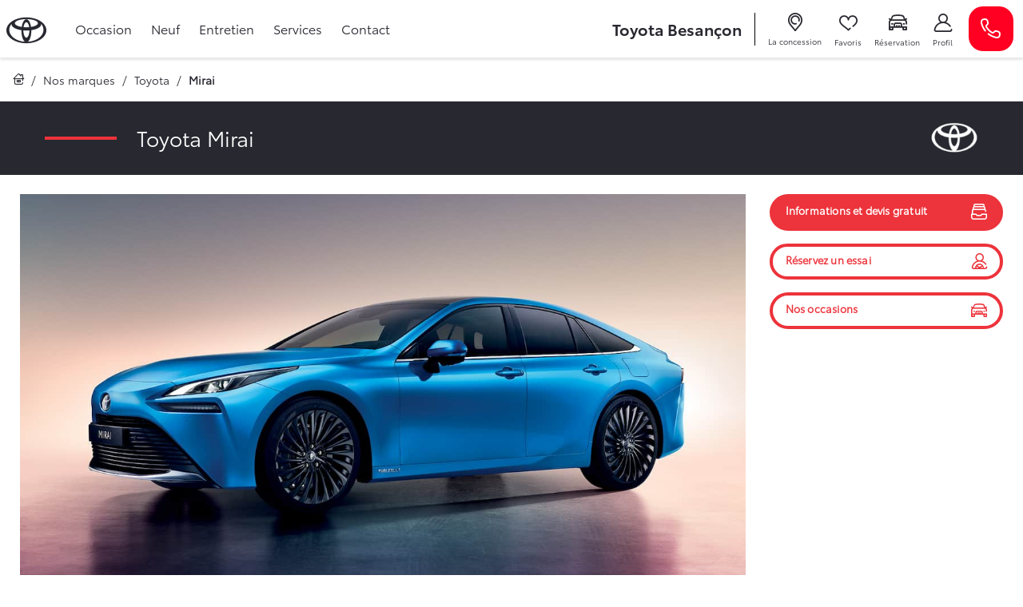

--- FILE ---
content_type: text/html; charset=utf-8
request_url: https://www.toyota-besancon.fr/marques/toyota/mirai
body_size: 17425
content:
<!doctype html>
<html lang="fr">

  <head>
    
      
  <meta charset="utf-8">


  <meta http-equiv="x-ua-compatible" content="ie=edge">



  <title>Toyota Mirai neuve à l&#039;achat - Toyota Besançon</title>
  <script data-keepinline="true">
    var ajaxGetProductUrl = '//www.toyota-besancon.fr/module/cdc_googletagmanager/async?obj=cart-action';

/* datalayer */
dataLayer = [];
dataLayer.push({"envWork":"production","language":"fr","siteType":"Dealer Site","userAuthenticated":"0","pageCategory":"model","ecommerce":{"currencyCode":"EUR"},"userLogged":0,"userId":"guest_895730","google_tag_params":{"ecomm_pagetype":"other"}});
/* call to GTM Tag */
(function(w,d,s,l,i){w[l]=w[l]||[];w[l].push({'gtm.start':
new Date().getTime(),event:'gtm.js'});var f=d.getElementsByTagName(s)[0],
j=d.createElement(s),dl=l!='dataLayer'?'&l='+l:'';j.async=true;j.src=
'https://www.googletagmanager.com/gtm.js?id='+i+dl;f.parentNode.insertBefore(j,f);
})(window,document,'script','dataLayer','GTM-KFM6HQ9');

/* async call to avoid cache system for dynamic data */
dataLayer.push({
  'event': 'datalayer_ready'
});
</script>
  <meta name="description" content="La Toyota Mirai n’a d’égal avec son design avant-gardiste et ses performances exceptionnelles. Le point sur ses fonctionnalités avec Toyota Besançon .">
  <meta name="keywords" content="Toyota,Mirai,Toyota Besançon">
        <link rel="canonical" href="https://www.toyota-besancon.fr/marques/toyota/mirai">
    
                  <link rel="alternate" href="https://www.toyota-besancon.fr/marques/toyota/mirai" hreflang="fr">
        
      <meta property="og:type" content="website">
    <meta property="og:url" content="https://www.toyota-besancon.fr/marques/toyota/mirai">    <meta property="og:title" content="Toyota Mirai neuve à l&#039;achat - Toyota Besançon">    <meta property="og:site_name" content="Toyota Besançon">    <meta property="og:description" content="La Toyota Mirai n’a d’égal avec son design avant-gardiste et ses performances exceptionnelles. Le point sur ses fonctionnalités avec Toyota Besançon .">    <meta property="og:image" content="https://www.toyota-besancon.fr/marques/toyota/mira/img/toyota-besancon-logo-161303137750.jpg">    <meta property="og:phone_number" content="03 81 50 95 99"/>    <meta property="og:locality" content="Besançon">     <meta property="og:postal-code" content="25000">    <meta property="og:country-name" content="FRANCE">
    


  <meta name="viewport" content="width=device-width, initial-scale=1, maximum-scale = 1.0, user-scalable = 0, viewport-fit=cover, shrink-to-fit=no">



  <link rel="icon" type="image/vnd.microsoft.icon" href="/img/favicon.ico?1613031377">
  <link rel="shortcut icon" type="image/x-icon" href="/img/favicon.ico?1613031377">



    <link rel="stylesheet" href="https://cdnjs.cloudflare.com/ajax/libs/font-awesome/5.9.0/css/all.min.css" type="text/css" media="all">
  <link rel="stylesheet" href="https://www.toyota-besancon.fr/themes/toyota/assets/cache/theme-e201a5423.css" type="text/css" media="all">




    <script type="text/javascript" src="https://www.toyota-besancon.fr/themes/toyota/assets/cache/head-356656422.js" ></script>


  <script type="text/javascript">
        var HiFaq = {"psv":1.7,"search_url":"https:\/\/www.toyota-besancon.fr\/foire-aux-questions\/search\/","key":"8be02cfda4f6ec7f8f822051e619941b","mainUrl":"https:\/\/www.toyota-besancon.fr\/foire-aux-questions"};
        var adtm_activeLink = {"id":"","type":""};
        var adtm_isToggleMode = false;
        var adtm_menuHamburgerSelector = "#menu-icon, .menu-icon";
        var adtm_stickyOnMobile = false;
        var agl_definitions = {"label_vn":"Neuve & 0Km","label_vo":"Occasion"};
        var agl_facets = "[{\"id\":\"tags\",\"tax\":\"_tags\",\"name\":\"Les essentiels\",\"icon\":\"\",\"order\":1,\"type\":\"conjunctive\",\"collapsed\":0,\"show_front\":1,\"hide_css_front\":0,\"css_class\":\"\"},{\"id\":\"marquename\",\"tax\":\"marque.name\",\"name\":\"Marque\",\"icon\":\"\",\"order\":2,\"type\":\"conjunctive\",\"collapsed\":0,\"show_front\":1,\"hide_css_front\":0,\"css_class\":\"\"},{\"id\":\"modelename\",\"tax\":\"modele.name\",\"name\":\"Mod\\u00e8le\",\"icon\":\"\",\"order\":3,\"type\":\"conjunctive\",\"collapsed\":1,\"show_front\":1,\"hide_css_front\":0,\"css_class\":\"\"},{\"id\":\"energie\",\"tax\":\"energie\",\"name\":\"\\u00c9nergie\",\"icon\":\"\",\"order\":4,\"type\":\"conjunctive\",\"collapsed\":0,\"show_front\":1,\"hide_css_front\":0,\"css_class\":\"\"},{\"id\":\"pricetaxincl\",\"tax\":\"price_tax_incl\",\"name\":\"Budget\",\"icon\":\"\",\"order\":5,\"type\":\"slider\",\"collapsed\":0,\"show_front\":1,\"hide_css_front\":0,\"css_class\":\"\"},{\"id\":\"monthlyfunding\",\"tax\":\"monthly_funding\",\"name\":\"Mensualit\\u00e9\",\"icon\":\"\",\"order\":6,\"type\":\"slider\",\"collapsed\":0,\"show_front\":1,\"hide_css_front\":0,\"css_class\":\"\"},{\"id\":\"annee\",\"tax\":\"annee\",\"name\":\"Ann\\u00e9e\",\"icon\":\"\",\"order\":7,\"type\":\"slider\",\"collapsed\":0,\"show_front\":1,\"hide_css_front\":0,\"css_class\":\"\"},{\"id\":\"kilometrage\",\"tax\":\"kilometrage\",\"name\":\"Kilom\\u00e8trage\",\"icon\":\"\",\"order\":8,\"type\":\"slider\",\"collapsed\":0,\"show_front\":1,\"hide_css_front\":0,\"css_class\":\"\"},{\"id\":\"boitedevitesse\",\"tax\":\"boite_de_vitesse\",\"name\":\"Bo\\u00eete de vitesse\",\"icon\":\"\",\"order\":9,\"type\":\"conjunctive\",\"collapsed\":0,\"show_front\":1,\"hide_css_front\":0,\"css_class\":\"\"},{\"id\":\"version\",\"tax\":\"version\",\"name\":\"Version\",\"icon\":\"\",\"order\":10,\"type\":\"conjunctive\",\"collapsed\":1,\"show_front\":1,\"hide_css_front\":0,\"css_class\":\"\"},{\"id\":\"typedevehiculename\",\"tax\":\"type_de_vehicule.name\",\"name\":\"Type de v\\u00e9hicule\",\"icon\":\"\",\"order\":11,\"type\":\"conjunctive\",\"collapsed\":1,\"show_front\":1,\"hide_css_front\":0,\"css_class\":\"\"},{\"id\":\"category\",\"tax\":\"category\",\"name\":\"Cat\\u00e9gorie\",\"icon\":\"\",\"order\":12,\"type\":\"conjunctive\",\"collapsed\":1,\"show_front\":1,\"hide_css_front\":1,\"css_class\":\"\"},{\"id\":\"suppliername\",\"tax\":\"supplier.name\",\"name\":\"Point de vente\",\"icon\":\"\",\"order\":13,\"type\":\"conjunctive\",\"collapsed\":1,\"show_front\":1,\"hide_css_front\":1,\"css_class\":\"\"},{\"id\":\"suppliercity\",\"tax\":\"supplier.city\",\"name\":\"Localisation\",\"icon\":\"\",\"order\":14,\"type\":\"conjunctive\",\"collapsed\":1,\"show_front\":1,\"hide_css_front\":1,\"css_class\":\"\"},{\"id\":\"isvd\",\"tax\":\"is_vd\",\"name\":\"V\\u00e9hicules de d\\u00e9monstration\",\"icon\":\"\",\"order\":15,\"type\":\"conjunctive\",\"collapsed\":1,\"show_front\":1,\"hide_css_front\":1,\"css_class\":\"\"},{\"id\":\"isvu\",\"tax\":\"is_vu\",\"name\":\"V\\u00e9hicules utilitaire\",\"icon\":\"\",\"order\":16,\"type\":\"conjunctive\",\"collapsed\":1,\"show_front\":1,\"hide_css_front\":1,\"css_class\":\"\"},{\"id\":\"energyclass\",\"tax\":\"energy_class\",\"name\":\"Crit'Air\",\"icon\":\"\",\"order\":17,\"type\":\"conjunctive\",\"collapsed\":1,\"show_front\":1,\"hide_css_front\":1,\"css_class\":\"\"},{\"id\":\"nombredeplaces\",\"tax\":\"nombre_de_places\",\"name\":\"Nombre de places\",\"icon\":\"\",\"order\":18,\"type\":\"conjunctive\",\"collapsed\":1,\"show_front\":1,\"hide_css_front\":1,\"css_class\":\"\"},{\"id\":\"niveaudemissionco2\",\"tax\":\"niveau_d_emission_co2\",\"name\":\"Emission CO2\",\"icon\":\"\",\"order\":19,\"type\":\"slider\",\"collapsed\":1,\"show_front\":1,\"hide_css_front\":1,\"css_class\":\"\"},{\"id\":\"isnotvd\",\"tax\":\"is_not_vd\",\"name\":\"Non v\\u00e9hicules de d\\u00e9monstration\",\"icon\":\"\",\"order\":20,\"type\":\"conjunctive\",\"collapsed\":0,\"show_front\":1,\"hide_css_front\":1,\"css_class\":\"\"},{\"id\":\"reference\",\"tax\":\"reference\",\"name\":\"R\\u00e9f. Stock\",\"icon\":\"\",\"order\":21,\"type\":\"conjunctive\",\"collapsed\":1,\"show_front\":1,\"hide_css_front\":1,\"css_class\":\"\"},{\"id\":\"couleurexterieure\",\"tax\":\"couleur_exterieure\",\"name\":\"Couleur ext\\u00e9rieure\",\"icon\":\"\",\"order\":22,\"type\":\"conjunctive\",\"collapsed\":1,\"show_front\":1,\"hide_css_front\":1,\"css_class\":\"\"},{\"id\":\"fundingtypefinancement\",\"tax\":\"funding.type_financement\",\"name\":\"Type de financement\",\"icon\":\"\",\"order\":23,\"type\":\"conjunctive\",\"collapsed\":1,\"show_front\":1,\"hide_css_front\":1,\"css_class\":\"\"},{\"id\":\"dateentreestock\",\"tax\":\"date_entree_stock\",\"name\":\"Date Entr\\u00e9e Stock\",\"icon\":\"\",\"order\":58,\"type\":\"slider\",\"collapsed\":1,\"show_front\":1,\"hide_css_front\":1,\"css_class\":\"\"}]";
        var algoliaSettings = {"app_id":"CZPX8080CL","search_key":"fdcce4b06cd7888a455c4b5db0957a57","indices":[{"index_name":"hess_prod_all_fr","name":"products","order1":1,"order2":0,"nbHits":"3"},{"index_name":"hess_prod_categories_fr","name":"categories","order1":0,"order2":0,"nbHits":"5"}],"sorting_indices":[{"index_name":"hess_prod_all_fr_monthly_funding_desc","label":"monthly_funding_desc"},{"index_name":"hess_prod_all_fr_monthly_funding_asc","label":"monthly_funding_asc"},{"index_name":"hess_prod_all_fr_price_tax_incl_desc","label":"price_tax_incl_desc"},{"index_name":"hess_prod_all_fr_price_tax_incl_asc","label":"price_tax_incl_asc"},{"index_name":"hess_prod_all_fr_kilometrage_desc","label":"kilometrage_desc"},{"index_name":"hess_prod_all_fr_kilometrage_asc","label":"kilometrage_asc"}],"index_name":"hess_prod_","type_of_search":["autocomplete","instant"],"instant_jquery_selector":"#columns","facets":[{"tax":"reference","name":"reference","order":"21","order2":0,"type":"conjunctive"},{"tax":"category","name":"category","order":"12","order2":0,"type":"conjunctive"},{"tax":"price_tax_incl","name":"price_tax_incl","order":"5","order2":0,"type":"slider"},{"tax":"funding.type_financement","name":"funding.type_financement","order":"23","order2":0,"type":"conjunctive"},{"tax":"monthly_funding","name":"monthly_funding","order":"6","order2":0,"type":"slider"},{"tax":"supplier","name":"supplier","order":"24","order2":0,"type":"conjunctive"},{"tax":"supplier.name","name":"supplier.name","order":"13","order2":0,"type":"conjunctive"},{"tax":"supplier.city","name":"supplier.city","order":"14","order2":0,"type":"conjunctive"},{"tax":"is_vu","name":"is_vu","order":"16","order2":0,"type":"conjunctive"},{"tax":"is_vd","name":"is_vd","order":"15","order2":0,"type":"conjunctive"},{"tax":"is_not_vd","name":"is_not_vd","order":"20","order2":0,"type":"conjunctive"},{"tax":"energy_class","name":"energy_class","order":"17","order2":0,"type":"conjunctive"},{"tax":"_tags","name":"_tags","order":"1","order2":0,"type":"conjunctive"},{"tax":"date_entree_stock","name":"date_entree_stock","order":"58","order2":0,"type":"slider"},{"tax":"available","name":"available","order":"60","order2":0,"type":"conjunctive"},{"tax":"annee","name":"annee","order":"7","order2":0,"type":"slider"},{"tax":"marque.name","name":"marque.name","order":"2","order2":0,"type":"conjunctive"},{"tax":"modele.name","name":"modele.name","order":"3","order2":0,"type":"conjunctive"},{"tax":"version","name":"version","order":"10","order2":0,"type":"conjunctive"},{"tax":"energie","name":"energie","order":"4","order2":0,"type":"conjunctive"},{"tax":"boite_de_vitesse","name":"boite_de_vitesse","order":"9","order2":0,"type":"conjunctive"},{"tax":"kilometrage","name":"kilometrage","order":"8","order2":0,"type":"slider"},{"tax":"nombre_de_places","name":"nombre_de_places","order":"18","order2":0,"type":"conjunctive"},{"tax":"type_de_vehicule.name","name":"type_de_vehicule.name","order":"11","order2":0,"type":"conjunctive"},{"tax":"couleur_exterieure","name":"couleur_exterieure","order":"22","order2":0,"type":"conjunctive"},{"tax":"niveau_d_emission_co2","name":"niveau_d_emission_co2","order":"19","order2":0,"type":"slider"},{"tax":"marque.slug","name":"marque.slug","order":"36","order2":0,"type":"conjunctive"},{"tax":"modele.slug","name":"modele.slug","order":"39","order2":0,"type":"conjunctive"}],"number_by_page":"10","search_input_selector":"[name='search_query']","plugin_url":"\/modules\/algolia\/","language":"fr","theme":{"dir":"default","name":"PS-1.6 Default","screenshot":"\/modules\/algolia\/\/themes\/default\/screenshot.png","screenshot_autocomplete":"\/modules\/algolia\/\/themes\/default\/screenshot-autocomplete.png","description":"","facet_types":{"slider":"Slider","menu":"Menu"}},"currency":"\u20ac","facets_order_type":"name_asc","use_left_column":true};
        var algolia_prefiltered = "shops_association.shop_50 = 1";
        var cart_url = "\/\/www.toyota-besancon.fr\/panier?action=show";
        var cdpcpAjaxErrorMsg = "Il y avait un probl\u00e8me lors de la mise \u00e0 jour de votre v\u00e9hicule la liste de comparaison. S'il vous pla\u00eet essayer de nouveau dans un moment ou essayez de rafra\u00eechir la page.";
        var cdpcpButton = "\n\n<button\n\ttype=\"button\"\n\tclass=\"cdpcp-compare-btn cdpcp-compare-btn--no-js d-flex flex-column align-items-center justify-content-center\"\n>\n\t<i class=\"icon-hess-heart cdpcp-icon-add cdpcp-compare-btn__icon cdpcp-compare-btn__icon--add\"><\/i>\n\n\t<i class=\"icon-hess-heart-full cdpcp-icon-remove cdpcp-compare-btn__icon cdpcp-compare-btn__icon--remove\"><\/i>\n\n\t<svg class=\"cdpcp-icon-loading cdpcp-compare-btn__icon cdpcp-compare-btn__icon--loading\">\n\t\t<use xlink:href=\"#cdpcp-icon-loading\"><\/use>\n\t<\/svg>\n\n\t<span class=\"cdpcp-compare-btn__text cdpcp-compare-btn__text--add colored-tertiary\">\n\t\tAjouter aux favoris\n\t<\/span>\n\n\t<span class=\"cdpcp-compare-btn__text cdpcp-compare-btn__text--remove colored-tertiary\">\n\t\tSupprimer des favoris\n\t<\/span>\n<\/button>\n";
        var cdpcpConfig = {"highlightBkg":"rgb(255, 196, 0)","highlightText":"rgb(33, 33, 33)","highlightType":"2","hoverOutlineColor":"rgb(33, 33, 33)","hoverOutlineEnabled":true,"listsButtonPosition":"above","listsButtonSelector":".product-description","popupCompareEnabled":false,"preDefinedStyle":"custom","showAddToCartButton":"0","showAvailability":true,"showColorSwatches":true,"showCondition":true,"showDescription":true,"showManufacturer":false,"showPrice":true,"showProductPageButton":true,"showQuickView":false,"showStickyFooterQuickView":false,"showReviews":true,"showSupplier":false,"slideOutBkgColor":"rgb(255, 255, 255)","slideOutButtonBkgColor":"rgb(255, 255, 255)","slideOutButtonBorderColor":"rgb(221, 221, 221)","slideOutButtonTextColor":"rgb(33, 33, 33)","slideOutTextColor":"rgb(33, 33, 33)","stickyBkgColor":"rgb(255, 255, 255)","stickyBorderColor":"rgb(221, 221, 221)","stickyDotColor":"rgb(33, 33, 33)","stickyFooterEnabled":true};
        var cdpcpNumCompareProducts = 0;
        var cdpcpProductIds = [];
        var cdpcpToken = null;
        var hess_gs_path = "https:\/\/www.toyota-besancon.fr\/module\/hess_settings\/globalsettings";
        var home_search_subtitle = "";
        var hs_sp_activation = false;
        var hs_sp_capital = true;
        var hs_sp_character = "12";
        var hs_sp_letter = true;
        var hs_sp_numeric = true;
        var hs_sp_sign = true;
        var is_employee = false;
        var is_moto_website = false;
        var prestashop = {"cart":{"products":[],"totals":{"total":{"type":"total","label":"Total \u00e0 r\u00e9gler en concession","amount":49,"value":"-49\u00a0\u20ac"},"total_including_tax":{"type":"total","label":"Total TTC","amount":49,"value":"49\u00a0\u20ac"},"total_excluding_tax":{"type":"total","label":"Total HT :","amount":49,"value":"49\u00a0\u20ac"},"installment":{"label":"Acompte r\u00e9gl\u00e9 en ligne","value":"49\u00a0\u20ac"}},"subtotals":{"discounts":null,"shipping":{"type":"shipping","label":"Livraison","amount":0,"value":"gratuit"},"tax":null,"products":{"type":"products","label":"Prix du v\u00e9hicule TTC","amount":0,"value":"0\u00a0\u20ac"}},"products_count":0,"summary_string":"0 v\u00e9hicules","vouchers":{"allowed":0,"added":[]},"discounts":[],"minimalPurchase":0,"minimalPurchaseRequired":""},"currency":{"name":"Euro","iso_code":"EUR","iso_code_num":"978","sign":"\u20ac"},"customer":{"lastname":null,"firstname":null,"email":null,"birthday":null,"newsletter":null,"newsletter_date_add":null,"optin":null,"website":null,"company":null,"siret":null,"ape":null,"is_logged":false,"gender":{"type":null,"name":null},"addresses":[]},"language":{"name":"Fran\u00e7ais (French)","iso_code":"fr","locale":"fr-FR","language_code":"fr","is_rtl":"0","date_format_lite":"d\/m\/Y","date_format_full":"d\/m\/Y H:i:s","id":2},"page":{"title":"","canonical":"https:\/\/www.toyota-besancon.fr\/marques\/toyota\/mirai","meta":{"title":"Toyota Mirai neuve \u00e0 l'achat - Toyota Besan\u00e7on","description":"La Toyota Mirai n\u2019a d\u2019\u00e9gal avec son design avant-gardiste et ses performances exceptionnelles. Le point sur ses fonctionnalit\u00e9s avec Toyota Besan\u00e7on .","keywords":"Toyota,Mirai,Toyota Besan\u00e7on","robots":"index"},"page_name":"module-hess_brandmodel-model","body_classes":{"lang-fr":true,"lang-rtl":false,"country-FR":true,"currency-EUR":true,"layout-full-width":true,"page-":true,"tax-display-enabled":true},"admin_notifications":[]},"shop":{"name":"Toyota Besan\u00e7on","logo":"\/img\/toyota-besancon-logo-161303137750.jpg","stores_icon":"\/img\/logo_stores.png","favicon":"\/img\/favicon.ico"},"urls":{"base_url":"https:\/\/www.toyota-besancon.fr\/","current_url":"https:\/\/www.toyota-besancon.fr\/marques\/toyota\/mirai","shop_domain_url":"https:\/\/www.toyota-besancon.fr","img_ps_url":"https:\/\/www.toyota-besancon.fr\/img\/","img_cat_url":"https:\/\/www.toyota-besancon.fr\/img\/c\/","img_lang_url":"https:\/\/www.toyota-besancon.fr\/img\/l\/","img_prod_url":"https:\/\/www.toyota-besancon.fr\/img\/p\/","img_manu_url":"https:\/\/www.toyota-besancon.fr\/img\/m\/","img_sup_url":"https:\/\/www.toyota-besancon.fr\/img\/su\/","img_ship_url":"https:\/\/www.toyota-besancon.fr\/img\/s\/","img_store_url":"https:\/\/www.toyota-besancon.fr\/img\/st\/","img_col_url":"https:\/\/www.toyota-besancon.fr\/img\/co\/","img_url":"https:\/\/www.toyota-besancon.fr\/themes\/toyota\/assets\/img\/","css_url":"https:\/\/www.toyota-besancon.fr\/themes\/toyota\/assets\/css\/","js_url":"https:\/\/www.toyota-besancon.fr\/themes\/toyota\/assets\/js\/","pic_url":"https:\/\/www.toyota-besancon.fr\/upload\/","pages":{"address":"https:\/\/www.toyota-besancon.fr\/adresse","addresses":"https:\/\/www.toyota-besancon.fr\/adresses","authentication":"https:\/\/www.toyota-besancon.fr\/connexion","cart":"https:\/\/www.toyota-besancon.fr\/panier","category":"https:\/\/www.toyota-besancon.fr\/index.php?controller=category","cms":"https:\/\/www.toyota-besancon.fr\/index.php?controller=cms","contact":"https:\/\/www.toyota-besancon.fr\/nous-contacter","discount":"https:\/\/www.toyota-besancon.fr\/reduction","guest_tracking":"https:\/\/www.toyota-besancon.fr\/suivi-commande-invite","history":"https:\/\/www.toyota-besancon.fr\/historique-commandes","identity":"https:\/\/www.toyota-besancon.fr\/identite","index":"https:\/\/www.toyota-besancon.fr\/","my_account":"https:\/\/www.toyota-besancon.fr\/mon-compte","order_confirmation":"https:\/\/www.toyota-besancon.fr\/confirmation-commande","order_detail":"https:\/\/www.toyota-besancon.fr\/index.php?controller=order-detail","order_follow":"https:\/\/www.toyota-besancon.fr\/suivi-commande","order":"https:\/\/www.toyota-besancon.fr\/commande","order_return":"https:\/\/www.toyota-besancon.fr\/index.php?controller=order-return","order_slip":"https:\/\/www.toyota-besancon.fr\/avoirs","pagenotfound":"https:\/\/www.toyota-besancon.fr\/page-introuvable","password":"https:\/\/www.toyota-besancon.fr\/recuperation-mot-de-passe","pdf_invoice":"https:\/\/www.toyota-besancon.fr\/index.php?controller=pdf-invoice","pdf_order_return":"https:\/\/www.toyota-besancon.fr\/index.php?controller=pdf-order-return","pdf_order_slip":"https:\/\/www.toyota-besancon.fr\/index.php?controller=pdf-order-slip","prices_drop":"https:\/\/www.toyota-besancon.fr\/index.php?controller=prices-drop","product":"https:\/\/www.toyota-besancon.fr\/index.php?controller=product","search":"https:\/\/www.toyota-besancon.fr\/index.php?controller=search","sitemap":"https:\/\/www.toyota-besancon.fr\/plan du site","stores":"https:\/\/www.toyota-besancon.fr\/magasins","supplier":"https:\/\/www.toyota-besancon.fr\/fournisseur","register":"https:\/\/www.toyota-besancon.fr\/connexion?create_account=1","order_login":"https:\/\/www.toyota-besancon.fr\/commande?login=1"},"alternative_langs":{"fr":"https:\/\/www.toyota-besancon.fr\/marques\/toyota\/mirai"},"theme_assets":"\/themes\/toyota\/assets\/","actions":{"logout":"https:\/\/www.toyota-besancon.fr\/?mylogout="},"no_picture_image":{"bySize":{"small_default":{"url":"https:\/\/advscklxuo.cloudimg.io\/v7\/https:\/\/hess-webstore.s3.eu-west-3.amazonaws.com\/img\/p\/fr-default-small_default.jpg?width=98&height=98&func=bound","width":98,"height":98},"cdpcp_footer":{"url":"https:\/\/advscklxuo.cloudimg.io\/v7\/https:\/\/hess-webstore.s3.eu-west-3.amazonaws.com\/img\/p\/fr-default-cdpcp_footer.jpg?width=120&height=120&func=bound","width":120,"height":120},"cart_default":{"url":"https:\/\/advscklxuo.cloudimg.io\/v7\/https:\/\/hess-webstore.s3.eu-west-3.amazonaws.com\/img\/p\/fr-default-cart_default.jpg?width=125&height=125&func=bound","width":125,"height":125},"cdpcp_slideout":{"url":"https:\/\/advscklxuo.cloudimg.io\/v7\/https:\/\/hess-webstore.s3.eu-west-3.amazonaws.com\/img\/p\/fr-default-cdpcp_slideout.jpg?width=125&height=125&func=bound","width":125,"height":125},"home_default":{"url":"https:\/\/advscklxuo.cloudimg.io\/v7\/https:\/\/hess-webstore.s3.eu-west-3.amazonaws.com\/img\/p\/fr-default-home_default.jpg?width=250&height=250&func=bound","width":250,"height":250},"medium_default":{"url":"https:\/\/advscklxuo.cloudimg.io\/v7\/https:\/\/hess-webstore.s3.eu-west-3.amazonaws.com\/img\/p\/fr-default-medium_default.jpg?width=452&height=452&func=bound","width":452,"height":452},"large_default":{"url":"https:\/\/advscklxuo.cloudimg.io\/v7\/https:\/\/hess-webstore.s3.eu-west-3.amazonaws.com\/img\/p\/fr-default-large_default.jpg?width=1280&height=960&func=bound","width":1280,"height":960}},"small":{"url":"https:\/\/advscklxuo.cloudimg.io\/v7\/https:\/\/hess-webstore.s3.eu-west-3.amazonaws.com\/img\/p\/fr-default-small_default.jpg?width=98&height=98&func=bound","width":98,"height":98},"medium":{"url":"https:\/\/advscklxuo.cloudimg.io\/v7\/https:\/\/hess-webstore.s3.eu-west-3.amazonaws.com\/img\/p\/fr-default-cdpcp_slideout.jpg?width=125&height=125&func=bound","width":125,"height":125},"large":{"url":"https:\/\/advscklxuo.cloudimg.io\/v7\/https:\/\/hess-webstore.s3.eu-west-3.amazonaws.com\/img\/p\/fr-default-large_default.jpg?width=1280&height=960&func=bound","width":1280,"height":960},"legend":""}},"configuration":{"display_taxes_label":true,"display_prices_tax_incl":true,"is_catalog":false,"show_prices":true,"opt_in":{"partner":true},"quantity_discount":{"type":"discount","label":"Remise"},"voucher_enabled":0,"return_enabled":0},"field_required":[],"breadcrumb":{"links":[{"title":"Accueil","url":"https:\/\/www.toyota-besancon.fr\/"},{"title":"Nos marques","url":"https:\/\/www.toyota-besancon.fr\/marques"},{"title":"Toyota","url":"https:\/\/www.toyota-besancon.fr\/marques\/toyota"},{"title":"Mirai","url":"https:\/\/www.toyota-besancon.fr\/marques\/toyota\/mirai"}],"count":4},"link":{"base_url_enable":true,"protocol_link":"https:\/\/","protocol_content":"https:\/\/"},"time":1768828092,"static_token":"c70dbd0c86f11c1d52e83f1f1e65f27e","token":"da49b9b93b529e41de3c5dff02b70adb"};
        var pwfavorites = {"move_button":false,"product_miniature_selector":"article.product-miniature.js-product-miniature","product_thumbnail_selector":".product-thumbnail","show_confirmation":true,"slider":{"infinite_loop":false,"max_slides_xs":2,"max_slides_sm":2,"max_slides_md":2,"max_slides_lg":2,"width_sm":767,"width_md":991,"width_lg":1199},"translations":{"favorite_added":"Le v\u00e9hicule &quot;%1$s&quot; a \u00e9t\u00e9 ajout\u00e9 \u00e0 vos favoris. %2$sVoir mes favoris%3$s","favorite_removed":"Le v\u00e9hicule &quot;%1$s&quot; a \u00e9t\u00e9 retir\u00e9 de vos favoris. %2$sVoir mes favoris%3$s"},"urls":{"ajax":"https:\/\/www.toyota-besancon.fr\/module\/pwfavorites\/ajax?fav=1","favorites":"https:\/\/www.toyota-besancon.fr\/module\/pwfavorites\/favorites"}};
        var refresh_url = "\/\/www.toyota-besancon.fr\/module\/ps_shoppingcart\/ajax";
        var stripe_message = {"processing":"Paiement en cours...","accept_cgv":"Merci d'accepter les conditions g\u00e9n\u00e9rales de vente","redirecting":"Redirection en cours..."};
        var version_photo_vn = "&v=11";
        var video_model = "";
        var watermark_config = "&wat=1&wat_url=https:\/\/hess-webstore.s3.eu-west-3.amazonaws.com\/img\/MASK-HA-SC.png&wat_scale=100p&wat_gravity=northwest&wat_pad=0";
      </script>



  <style>
			.cdpcp__items-wrapper {
			background-color: rgb(255, 255, 255) !important;
			border-color: rgb(221, 221, 221) !important;
		}

		/*
		.cdpcp-menu__button {
			color: rgb(33, 33, 33) !important;
		}
		*/

		.cdpcp__slideout {
			background-color: rgb(255, 255, 255) !important;
			color: rgb(33, 33, 33) !important;
		}
		/*
		.cdpcp-slideout__button {
			background-color: rgb(255, 255, 255) !important;
			border-color: rgb(221, 221, 221) !important;
			color: rgb(33, 33, 33) !important;
		}
		*/
	
	
				@media only screen {
			.cdpcp-highlight,
			.cdpcp-highlight > * {
				background-color: rgb(255, 196, 0) !important;
				color: rgb(33, 33, 33) !important;
			}
		}
	
			@media (min-width: 768px) {
			.cdpcp-table__feature-row:hover {
				outline: 1px solid rgb(33, 33, 33) !important;
			}
		}
	</style>
<script type="text/javascript">var SdsJsOnLoadActions = [];window.onload=function(){ $.each(SdsJsOnLoadActions, function(k, func){ func.call(); }); };</script><style type="text/css">
    
</style>

<?php
/**
 * NOTICE OF LICENSE
 *
 * Smartsupp live chat - official plugin. Smartsupp is free live chat with visitor recording. 
 * The plugin enables you to create a free account or sign in with existing one. Pre-integrated 
 * customer info with WooCommerce (you will see names and emails of signed in webshop visitors).
 * Optional API for advanced chat box modifications.
 *
 * You must not modify, adapt or create derivative works of this source code
 *
 *  @author    Smartsupp
 *  @copyright 2021 Smartsupp.com
 *  @license   GPL-2.0+
**/ 
?>




  <link href="/themes/classic/assets/css/lib/hess-icons/css/ICON-HESS-V3.css" rel="preload" as="style">
  <link href="/themes/classic/assets/css/lib/hess-icons/css/ICON-HESS-V3.css" rel="stylesheet" type="text/css">


    
  </head>

  <body id="module-hess_brandmodel-model" class="lang-fr country-fr currency-eur layout-full-width page- tax-display-enabled">

    
      <!-- Google Tag Manager (noscript) -->
<noscript><iframe src="https://www.googletagmanager.com/ns.html?id=GTM-KFM6HQ9"
height="0" width="0" style="display:none;visibility:hidden"></iframe></noscript>
<!-- End Google Tag Manager (noscript) -->

    

    <main>
      
              

      <header id="header">
        
                      
  <div class="header-banner">
    
  </div>



  <nav role="navigation" class="header-nav">
    <div class="d-flex flex-row align-items-center header-desktop pl-2 px-lg-2">
      <div id="_desktop_logo" class="text-left mx-0">
                        <a href="https://www.toyota-besancon.fr/" class="d-inline-block">
                <img class="logo img-responsive" src="/img/toyota-besancon-logo-161303137750.jpg" alt="Toyota Besançon">
              </a>
                </div>
      <div class="left-nav p-0 pl-lg-4 text-left">
          <!-- MODULE PM_AdvancedTopMenu || Presta-Module.com -->
<div id="_desktop_top_menu" class="adtm_menu_container ">
	<div id="adtm_menu" data-open-method="1" class="" data-active-id="" data-active-type="">
		<div id="adtm_menu_inner" class="clearfix advtm_open_on_hover">
			<ul id="menu">
				<li class="li-niveau1 header-menu-mobile d-xl-none px-3 py-4 bgcolored">
					<strong class="d-inline-block colored-tertiary text-uppercase">Menu</strong>
				</li>
														
																																																								<li class="li-niveau1 advtm_menu_30 sub">
													<a href="/voiture/occasion" title="Occasion"  class=" a-niveau1" ><span class="advtm_menu_span advtm_menu_span_30">Occasion</span></a>																	<div class="adtm_sub">
													<table class="columnWrapTable">
							<tr>
																							
																<td class="adtm_column_wrap_td advtm_column_wrap_td_19">
									<div class="adtm_column_wrap advtm_column_wrap_19">
																			<div class="adtm_column_wrap_sizer">&nbsp;</div>
																																																												<div class="adtm_column adtm_column_28">
																																				<span class="column_wrap_title">
																													<span data-href="#" title="Notre stock"  class="adtm_unclickable" >Notre stock</span>																											</span>
																																															<ul class="adtm_elements adtm_elements_28">
																																																																			<li class="">
																															<span data-href="L3ZvaXR1cmUvb2NjYXNpb24=" title="Tous nos v&eacute;hicules d'occasions"  class="" >Tous nos v&eacute;hicules d'occasions</span>																											</li>
																																																																																	<li class="">
																															<span data-href="L3ZvaXR1cmUvb2NjYXNpb24vdG95b3Rh" title="Nos occasions Toyota"  class="" >Nos occasions Toyota</span>																											</li>
																																						</ul>
																																	</div>
																																																</div>
								</td>
																						</tr>
						</table>
												</div>
										</li>
																			
																																																								<li class="li-niveau1 advtm_menu_150 sub">
													<a href="/voiture/neuf" title="Neuf"  class=" a-niveau1" ><span class="advtm_menu_span advtm_menu_span_150">Neuf</span></a>																	<div class="adtm_sub">
													<table class="columnWrapTable">
							<tr>
																							
																<td class="adtm_column_wrap_td advtm_column_wrap_td_122">
									<div class="adtm_column_wrap advtm_column_wrap_122">
																			<div class="adtm_column_wrap_sizer">&nbsp;</div>
																																																												<div class="adtm_column adtm_column_198">
																																				<span class="column_wrap_title">
																													<span data-href="#" title="Notre stock"  class="adtm_unclickable" >Notre stock</span>																											</span>
																																															<ul class="adtm_elements adtm_elements_198">
																																																																			<li class="">
																															<span data-href="L3ZvaXR1cmUvbmV1Zg==" title="V&eacute;hicules neuf"  class="" >V&eacute;hicules neuf</span>																											</li>
																																						</ul>
																																	</div>
																																																																																	<div class="adtm_column adtm_column_199">
																																				<span class="column_wrap_title">
																													<span data-href="#" title="Notre gamme"  class="adtm_unclickable" >Notre gamme</span>																											</span>
																																															<ul class="adtm_elements adtm_elements_199">
																																																																			<li class="">
																															<span data-href="L21hcnF1ZXMvdG95b3Rh" title="Toyota"  class="" >Toyota</span>																											</li>
																																						</ul>
																																	</div>
																																																</div>
								</td>
																						</tr>
						</table>
												</div>
										</li>
																			
																																	<li class="li-niveau1 advtm_menu_31 menuHaveNoMobileSubMenu">
													<a href="https://www.toyota-besancon.fr/page/services/entretien" title="Entretien"  class=" a-niveau1"  data-type="cms" data-id="362"><span class="advtm_menu_span advtm_menu_span_31">Entretien</span></a>																</li>
																			
																																																								<li class="li-niveau1 advtm_menu_32 sub">
													<a href="#" title="Services"  class="adtm_unclickable a-niveau1" ><span class="advtm_menu_span advtm_menu_span_32">Services</span></a>																	<div class="adtm_sub">
													<table class="columnWrapTable">
							<tr>
																							
																<td class="adtm_column_wrap_td advtm_column_wrap_td_20">
									<div class="adtm_column_wrap advtm_column_wrap_20">
																			<div class="adtm_column_wrap_sizer">&nbsp;</div>
																																																												<div class="adtm_column adtm_column_30">
																																																										<ul class="adtm_elements adtm_elements_30">
																																																																			<li class="">
																															<span data-href="L2NvbnRhY3QvZGVtYW5kZS1kZS1maW5hbmNlbWVudA==" title="Financement"  class="" >Financement</span>																											</li>
																																																																																	<li class="">
																															<span data-href="aHR0cHM6Ly93d3cudG95b3RhLWJlc2FuY29uLmZyL3BhZ2Uvc2VydmljZXMvbm9zLXNlcnZpY2Vz" title="Services"  class=""  data-type="cms" data-id="361">Services</span>																											</li>
																																																																																	<li class="">
																															<span data-href="L2NvbnRhY3QvcmVuZGV6LXZvdXMtcmVwcmlzZQ==" title="Reprise"  class="" >Reprise</span>																											</li>
																																																																																	<li class="">
																															<span data-href="aHR0cHM6Ly93d3cudG95b3RhLWJlc2FuY29uLmZyL3BhZ2Uvc2VydmljZXMvc29sdXRpb25zLWVudHJlcHJpc2Vz" title="Solutions Entreprises"  class=""  data-type="cms" data-id="363">Solutions Entreprises</span>																											</li>
																																						</ul>
																																	</div>
																																																</div>
								</td>
																						</tr>
						</table>
												</div>
										</li>
																			
																																	<li class="li-niveau1 advtm_menu_33 menuHaveNoMobileSubMenu">
													<a href="/contact/contactez-nous" title="Contact"  class=" a-niveau1" ><span class="advtm_menu_span advtm_menu_span_33">Contact</span></a>																</li>
												</ul>
		</div>
	</div>
</div>
<!-- /MODULE PM_AdvancedTopMenu || Presta-Module.com -->

      </div>
      <div class="right-nav ml-auto d-xl-flex flex-row align-items-center justify-content-end">
          <div id="dealership-link" class="d-flex flex-row align-items-center justify-content-between">
                        <p class="m-0 pr-3 name_concession">
                                    <strong>Toyota Besançon</strong>
                            </p>
                        <div class="logo-marque-container">
                                                <a class="d-inline-block mr-3 logo-marque-first" href="/voiture/occasion/toyota">
                        <img class="logo-marque lozad" src="/img/blank.gif" data-src="/img/cms/logo/toyota.png" alt="Concessionnaire Toyota" loading="lazy" width="auto" height="50px" />
                    </a>
                                    </div>
        <a href="https://www.toyota-besancon.fr/nos-concessions/45-concession-toyota-a-besancon-vehicules-neufs-et-d-occasions" class="dealership-link-btn pl-xl-3 pr-0 btn btn-icone p-0">
        <i class="icon-hess-pin"></i>
                                    <p class="mb-0 mt-2 d-none d-xl-block">La concession</p>
                <p class="mb-0 mt-2 d-block d-xl-none">Information</p>
                        </a>
</div><div class="compare-link links_icon ml-xl-3">
  <a href="https://www.toyota-besancon.fr/compare" class="btn btn-icone p-0 br-50 align-icon-header">
    <i class="icon-hess-heart"></i>
    <span class="compare-link-number d-none">
          </span>
    <p class="mb-0 mt-2">Favoris</p>
  </a>
</div>
<div id="blockcart-wrapper" class="ml-xl-3">
  <div class="blockcart cart-preview" data-refresh-url="//www.toyota-besancon.fr/module/ps_shoppingcart/ajax">
    <div class="header">
      <a class="btn btn-icone position-relative p-0 align-icon-header" rel="nofollow" href="//www.toyota-besancon.fr/panier?action=show">
        <i class="icon-hess-car"></i>
                <p class="mb-0 mt-2">Réservation</p>
      </a>
    </div>
  </div>
</div><div id="block_myaccount_infos" class="links_icon dropdown ml-xl-3">
    <a id="toggle_myaccount" href="https://www.toyota-besancon.fr/mon-compte" class="btn btn-icone p-0 br-50 align-icon-header" rel="nofollow">
        <i class="icon-hess-user"></i>
        <p class="mb-0 mt-2">Profil</p>
    </a>
    <a id="toggle_dropdown_myaccount" class="btn btn-icone dropdown-toggle p-0 no-dropdown-arrow d-none" data-toggle="dropdown" href="#" role="button" aria-haspopup="true" aria-expanded="false" rel="nofollow">
        <p class="mb-0 mt-2">Profil</p>
    </a>
    <div class="dropdown-menu dropdown-menu-right" aria-labelledby="toggle_dropdown_myaccount">
      
                  <a class="dropdown-item" href="https://www.toyota-besancon.fr/mon-compte" title="Mon compte" rel="nofollow">
              Mon compte
            </a>
                  <a class="dropdown-item" href="https://www.toyota-besancon.fr/identite" title="Informations personnelles" rel="nofollow">
              Informations personnelles
            </a>
                  <a class="dropdown-item" href="https://www.toyota-besancon.fr/historique-commandes" title="Commandes" rel="nofollow">
              Commandes
            </a>
                  <a class="dropdown-item" href="https://www.toyota-besancon.fr/avoirs" title="Avoirs" rel="nofollow">
              Avoirs
            </a>
                  <a class="dropdown-item" href="https://www.toyota-besancon.fr/adresses" title="Adresses" rel="nofollow">
              Adresses
            </a>
                  <a class="dropdown-item" href="https://www.toyota-besancon.fr/?mylogout=" title="Déconnexion" rel="nofollow">
              Déconnexion
            </a>
          </div>
</div>

      </div>
      <div class="header-contact ml-3 text-center">
        <a href="tel:03 81 50 95 99" class="header-contact-btn btn btn-primary d-flex align-items-center justify-content-center d-block d-md-none">
          <i class="icon-hess-phone-call"></i>
        </a>
        <div class="header-contact-dropdown">
          <button class="header-contact-btn btn btn-primary d-flex align-items-center justify-content-center d-none d-md-block dropdown-toggle p-0"  type="button" id="dropdownMenuContact" data-toggle="dropdown" aria-haspopup="true" aria-expanded="false">
            <i class="icon-hess-phone-call icon-dropdown-close"></i>
            <i class="icon-hess-cancel icon-dropdown-open"></i>
          </button>
          <div class="dropdown-menu dropdown-menu-right p-3" aria-labelledby="dropdownMenuContact">
            <div class="d-flex flex-column align-items-center">
              <div class="d-flex justify-content-between align-items-center mb-4">
                <a href="tel:03 81 50 95 99" class="dropdown-menu-phone d-flex flex-column align-items-center mr-4"><span class="d-flex justify-content-center align-items-center"><i class="icon-hess-phone-call mr-2"></i>03 81 50 95 99</span>                  <span class="dropdown-menu-phone-subtitle">(prix d&#039;un appel local)</span>
                </a>
                <a href="/contact/contactez-nous" class="dropdown-menu-contactLink btn btn-primary d-block">
                  Envoyer un mail
                </a>
              </div>
              <div>
                <a href="https://www.toyota-besancon.fr/nos-concessions/45-concession-toyota-a-besancon-vehicules-neufs-et-d-occasions" class="dropdown-menu-info-link colored-secondary">Nos horaires et infos d&#039;ouvertures</a>
              </div>
            </div>
          </div>
        </div>
      </div>
    </div>
    <div class="d-flex flex-row justify-content-between align-items-end fixed-bottom header-mobile hidden-xl-up px-4 py-2">
        <div id="dealership-link-mobile" class="d-flex flex-row align-items-center justify-content-between">
                        <p class="m-0 pr-3 name_concession">
                                    <strong>Toyota Besançon</strong>
                            </p>
                        <div class="logo-marque-container">
                                                <a class="d-inline-block mr-3 logo-marque-first" href="/voiture/occasion/toyota">
                        <img class="logo-marque lozad" src="/img/blank.gif" data-src="/img/cms/logo/toyota.png" alt="Concessionnaire Toyota" loading="lazy" width="auto" height="50px" />
                    </a>
                                    </div>
        <a href="https://www.toyota-besancon.fr/nos-concessions/45-concession-toyota-a-besancon-vehicules-neufs-et-d-occasions" class="dealership-link-btn pl-xl-3 pr-0 btn btn-icone p-0">
        <i class="icon-hess-pin"></i>
                                    <p class="mb-0 mt-2 d-none d-xl-block">La concession</p>
                <p class="mb-0 mt-2 d-block d-xl-none">Information</p>
                        </a>
</div><div class="compare-link links_icon ml-xl-3">
  <a href="https://www.toyota-besancon.fr/compare" class="btn btn-icone p-0 br-50 align-icon-header">
    <i class="icon-hess-heart"></i>
    <span class="compare-link-number d-none">
          </span>
    <p class="mb-0 mt-2">Favoris</p>
  </a>
</div>
<div id="blockcart-wrapper-mobile" class="ml-xl-3">
  <div class="blockcart cart-preview" data-refresh-url="//www.toyota-besancon.fr/module/ps_shoppingcart/ajax">
    <div class="header">
      <a class="btn btn-icone position-relative p-0 align-icon-header" rel="nofollow" href="//www.toyota-besancon.fr/panier?action=show">
        <i class="icon-hess-car"></i>
                <p class="mb-0 mt-2">Réservation</p>
      </a>
    </div>
  </div>
</div><div id="block_myaccount_infos-mobile" class="links_icon dropdown ml-xl-3">
    <a id="toggle_myaccount-mobile" href="https://www.toyota-besancon.fr/mon-compte" class="btn btn-icone p-0 br-50 align-icon-header" rel="nofollow">
        <i class="icon-hess-user"></i>
        <p class="mb-0 mt-2">Profil</p>
    </a>
    <a id="toggle_dropdown_myaccount-mobile" class="btn btn-icone dropdown-toggle p-0 no-dropdown-arrow d-none" data-toggle="dropdown" href="#" role="button" aria-haspopup="true" aria-expanded="false" rel="nofollow">
        <p class="mb-0 mt-2">Profil</p>
    </a>
    <div class="dropdown-menu dropdown-menu-right" aria-labelledby="toggle_dropdown_myaccount">
      
                  <a class="dropdown-item" href="https://www.toyota-besancon.fr/mon-compte" title="Mon compte" rel="nofollow">
              Mon compte
            </a>
                  <a class="dropdown-item" href="https://www.toyota-besancon.fr/identite" title="Informations personnelles" rel="nofollow">
              Informations personnelles
            </a>
                  <a class="dropdown-item" href="https://www.toyota-besancon.fr/historique-commandes" title="Commandes" rel="nofollow">
              Commandes
            </a>
                  <a class="dropdown-item" href="https://www.toyota-besancon.fr/avoirs" title="Avoirs" rel="nofollow">
              Avoirs
            </a>
                  <a class="dropdown-item" href="https://www.toyota-besancon.fr/adresses" title="Adresses" rel="nofollow">
              Adresses
            </a>
                  <a class="dropdown-item" href="https://www.toyota-besancon.fr/?mylogout=" title="Déconnexion" rel="nofollow">
              Déconnexion
            </a>
          </div>
</div>

        <a role="nav" class="btn adtm_toggle_menu">
          <span></span>
          <span></span>
          <span></span>
          <p class="mb-0">Menu</p>
        </a>
    </div>
  </nav>



  <div class="header-top">
    <div class="container position-static">
      
    </div>
    
  </div>

                  
      </header>

      <section id="wrapper">
        
          
        
                          
    <nav data-depth="4" class="breadcrumb mt-3 px-3">
        <ol itemscope itemtype="http://schema.org/BreadcrumbList">
            
                                    
                    <li itemprop="itemListElement" itemscope itemtype="http://schema.org/ListItem">
                        <a itemprop="item" href="https://www.toyota-besancon.fr/">
                                                    <i class="icon-hess-house"></i>
                            <meta itemprop="name" content="Accueil"/>
                                                </a>
                        <meta itemprop="position" content="1" />
                    </li>
                    
                                    
                    <li itemprop="itemListElement" itemscope itemtype="http://schema.org/ListItem">
                        <a itemprop="item" href="https://www.toyota-besancon.fr/marques">
                                                    <span itemprop="name">Nos marques</span>
                                                </a>
                        <meta itemprop="position" content="2" />
                    </li>
                    
                                    
                    <li itemprop="itemListElement" itemscope itemtype="http://schema.org/ListItem">
                        <a itemprop="item" href="https://www.toyota-besancon.fr/marques/toyota">
                                                    <span itemprop="name">Toyota</span>
                                                </a>
                        <meta itemprop="position" content="3" />
                    </li>
                    
                                    
                    <li itemprop="itemListElement" itemscope itemtype="http://schema.org/ListItem">
                        <a itemprop="item" href="https://www.toyota-besancon.fr/marques/toyota/mirai">
                                                    <span itemprop="name">Mirai</span>
                                                </a>
                        <meta itemprop="position" content="4" />
                    </li>
                    
                            
        </ol>
    </nav>

        
        
          
<aside id="notifications">
  <div class="container">
    
    
    
      </div>
</aside>
        
        
        <div class="d-flex flex-row align-items-start justify-content-start">
          

          
  <div id="content-wrapper" class="flex-fill">
          
        

  <section id="main">

    
      
    

    
      <section id="content" class="page-content
        ">
        
        

    <div id="hess_model" class="position-relative">
        <div class="header_container bgcolored">
            <div class="container p-3">
                <div class="d-flex flex-row align-items-center justify-content-between">
                    <h1 class="left-border mb-0">Toyota Mirai</h1>
                    <img src="/img/blank.gif" data-src="/img/cms/Marques/logo-inverse/logo-toyota.png" class="img-fluid lozad logo-brand" alt="Concessionaire Toyota" />
                </div>
            </div>
        </div>
        <div class="container mt-4">
            <div class="row">
                <div class="col-lg-9 pl-md-0">
                    <div class="main_img_container text-center d-none d-sm-block">
                                                    <img src="/img/blank.gif" data-src="/img/cms/Modele/toyota/mirai/1.jpg" class="img-fluid lozad main-img" alt="Toyota Mirai" />
                                            </div>
                    <div id="presentation_container" class="pt-sm-5">
                        <h2 class="left-border mb-3"><strong>Présentation</strong></h2>
                        <div class="row align-items-start justify-content-between mb-3">
                                                            <img src="/img/blank.gif" data-src="/img/cms/Modele/toyota/mirai/1.jpg" class="img-fluid lozad presentation-img col-lg-4" />
                                                                                        <div class="presentation_content flex-fill text-center text-md-left col-lg-8 px-lg-0">
                                    <div class="mt-3 mt-lg-0 mb-3">
                                        <p>Toyota veille une fois de plus à innover, en dotant la Mirai d’une conception unique. La voiture incarne la modernité et la mobilité au quotidien. Sur la Toyota Mirai, le choix des technologies Toyota est visionnaire. Celle de pile à combustible alimentée à l’hydrogène est des plus marquantes.</p>
                                    </div>
                                </div>
                                                    </div>
                                                    <div class="mb-0">
                                <p>La Mirai s’impose comme un des pionniers de sa catégories, en proposant une utilisation sans émission. En plus de sa haute technologie, la voiture impressionne aussi parses performances écologiques.</p>
<p>La Mirai est des plus silencieuses, et n’a rien à envier aux grandes références en termes de confort. Dessinée avec des lignes futuristes, elle signe une personnalité avant-gardiste qui lui est propre. La Mirai jure uniquement par le 100 % électrique, et roule sans avoir besoin d’être rechargée.</p>
<p>Le modèle exploite des piles à combustible pour générer de l’électricité, et apporter l</p>
                            </div>
                                            </div>
                    <div id="galerie_container" class="pt-5">
                        <h2 class="left-border"><strong>Galerie</strong></h2>
                        <div class="px-3">
                            <ul id="lightgallery" class="list-unstyled row">
                                                                                                            <li class="col-md-6 px-0 py-3 pl-md-0 pr-md-3" data-src="/img/cms/Modele/toyota/mirai/1.jpg">
                                            <img src="/img/blank.gif" data-src="/img/cms/Modele/toyota/mirai/1.jpg" class="img-fluid lozad" />
                                        </li>
                                                                            <li class="col-md-6 px-0 py-3 pl-md-3 pr-md-0" data-src="/img/cms/Modele/toyota/mirai/2.jpg">
                                            <img src="/img/blank.gif" data-src="/img/cms/Modele/toyota/mirai/2.jpg" class="img-fluid lozad" />
                                        </li>
                                                                            <li class="col-md-6 px-0 py-3 pl-md-0 pr-md-3" data-src="/img/cms/Modele/toyota/mirai/3.jpg">
                                            <img src="/img/blank.gif" data-src="/img/cms/Modele/toyota/mirai/3.jpg" class="img-fluid lozad" />
                                        </li>
                                                                            <li class="col-md-6 px-0 py-3 pl-md-3 pr-md-0" data-src="/img/cms/Modele/toyota/mirai/4.jpg">
                                            <img src="/img/blank.gif" data-src="/img/cms/Modele/toyota/mirai/4.jpg" class="img-fluid lozad" />
                                        </li>
                                                                            <li class="col-md-6 px-0 py-3 pl-md-0 pr-md-3" data-src="/img/cms/Modele/toyota/mirai/5.jpg">
                                            <img src="/img/blank.gif" data-src="/img/cms/Modele/toyota/mirai/5.jpg" class="img-fluid lozad" />
                                        </li>
                                                                                                                                                                                                                <li class="col-md-6 px-0 py-3 pl-md-3 pr-md-0" data-src="/img/cms/Modele/toyota/mirai/6.jpg">
                                            <img src="/img/blank.gif" data-src="/img/cms/Modele/toyota/mirai/6.jpg" class="img-fluid lozad" />
                                        </li>
                                                                            <li class="col-md-6 px-0 py-3 pl-md-0 pr-md-3" data-src="/img/cms/Modele/toyota/mirai/7.jpg">
                                            <img src="/img/blank.gif" data-src="/img/cms/Modele/toyota/mirai/7.jpg" class="img-fluid lozad" />
                                        </li>
                                                                            <li class="col-md-6 px-0 py-3 pl-md-3 pr-md-0" data-src="/img/cms/Modele/toyota/mirai/8.jpg">
                                            <img src="/img/blank.gif" data-src="/img/cms/Modele/toyota/mirai/8.jpg" class="img-fluid lozad" />
                                        </li>
                                                                            <li class="col-md-6 px-0 py-3 pl-md-0 pr-md-3" data-src="/img/cms/Modele/toyota/mirai/9.jpg">
                                            <img src="/img/blank.gif" data-src="/img/cms/Modele/toyota/mirai/9.jpg" class="img-fluid lozad" />
                                        </li>
                                                                                                </ul>
                        </div>
                    </div>
                                            <div id="equipement_container" class="pt-5">
                            <h2 class="left-border mb-3"><strong>Équipements</strong></h2>
                            <div class="text-center text-md-left mb-3">
                                La conduite simplifiée
                            </div>
                            <div class="row equipement_content">
                                                                    <div class="col-md-6 mb-3">
                                        <img src="/img/blank.gif" data-src="/img/cms/Modele/toyota/mirai/2.jpg" class="img-fluid lozad mb-3" />
                                        <h3 class="mb-3">Toujours plus de technologies</h3>
                                        <div class="text_equipement"><p>Au niveau du poste de conduite, le conducteur prend le contrôle de façon intuitive. L’ergonomie de la Mirai se retrouve aussi sur son tableau de bord, avec ses écrans d’information haute définition. Le véhicule vous offre un nombre impressionnant de fonctionnalités, dont une caméra de recul et à un chargeur à induction. La Toyota Mirai intègre les dernières technologies qui simplifieront votre conduite.</p></div>
                                    </div>
                                                                    <div class="col-md-6 mb-3">
                                        <img src="/img/blank.gif" data-src="/img/cms/Modele/toyota/mirai/3.jpg" class="img-fluid lozad mb-3" />
                                        <h3 class="mb-3">La sécurité avant tout</h3>
                                        <div class="text_equipement"><p>Question sécurité, la Toyota Mirai prend en compte toutes les éventualités. Ses réservoirs d’hydrogène ont été longuement testés, pour garantir leur résistance et leur durabilité. Conçus pour durer plusieurs années, ils brillent aussi par leur efficacité. En cas de collision, son extérieur unique est capable de répartir l’impact sur l’ensemble de sa carrosserie, améliorant significativement la protection des occupants.</p></div>
                                    </div>
                                                            </div>
                        </div>
                                                                                    <div id="brochure_container" class="pt-5 text-center">
                            <a href="https://www.toyota.fr/vehicules-neufs/brochures/mirai" class="btn btn-tertiary" rel="nofollow" target="_blank">T&eacute;l&eacute;charger la brochure</a>
                        </div>
                                    </div>
                <div class="d-none d-lg-block col-lg-3 pr-md-0">
                    <div class="buttons_container_desktop">
                        <a href="/contact/demande-de-devis-vn?marque=Toyota&modele=Mirai" rel="nofollow" class="btn btn-primary text-left w-100">
                            <span class="d-inline d-lg-none d-xl-inline">Informations et devis gratuit</span>
                            <span class="d-none d-lg-inline d-xl-none">Devis gratuit</span>
                            <i class="icon-hess-documents float-right"></i>
                        </a>
                        <a href="/contact/reservez-un-essai?marque=Toyota&modele=Mirai" rel="nofollow" class="btn btn-tertiary text-left mt-3 w-100">Réservez un essai<i class="icon-hess-driver float-right"></i></a>
                        <a href="https://www.toyota-besancon.fr/voiture/occasion/toyota" class="btn btn-tertiary text-left mt-3 w-100">Nos occasions<i class="icon-hess-car float-right"></i></a>                                            </div>
                </div>
                <div class="contact_container bgcolored p-4 d-flex flex-column flex-md-row align-items-center justify-content-between text-center text-md-left w-100 mt-5">
                    <div class="container_title_contact">
                        <h2><strong>Vous n'avez pas trouvé ce que vous cherchez ?</strong></h2>
                        <h3 class="left-border">Dites le nous !</h3>
                    </div>
                    <a href="/contact/contactez-nous" class="btn btn-primary" rel="nofollow">Nous contacter</a>
                </div>
                <div class="fixed-bottom d-block d-lg-none">
                    <div class="buttons_container_tab_mobile btn-group dropup w-100">
                        <a href="/contact/demande-de-devis-vn?marque=Toyota&modele=Mirai" rel="nofollow" class="btn btn-primary flex-fill text-left">Informations et devis gratuit<i class="icon-hess-documents float-right"></i></a>
                        <a href="/contact/reservez-un-essai?marque=Toyota&modele=Mirai" rel="nofollow" class="btn btn-tertiary flex-fill text-left d-none d-md-inline-block ml-2">Réservez un essai<i class="icon-hess-driver float-right"></i></a>
                        <button type="button" class="btn btn-primary ml-2" data-toggle="dropdown" aria-haspopup="true" aria-expanded="false">
                            <i class="fa fa-ellipsis-v"></i>
                        </button>
                        <div class="dropdown-menu w-100 p-2">
                            <a href="/contact/reservez-un-essai?marque=Toyota&modele=Mirai" rel="nofollow" class="btn btn-tertiary d-inline-block text-left d-md-none mb-3 w-100">Réservez un essai<i class="icon-hess-driver float-right"></i></a>
                            <a href="https://www.toyota-besancon.fr/voiture/occasion/toyota" rel="nofollow" class="btn btn-tertiary w-100 text-left">Nos occasions<i class="icon-hess-car float-right"></i></a>                                                    </div>
                    </div>
                </div>
            </div>
                            <div id="listModel" class="list_model mt-4 d-none d-xl-block">
                    <h2 class="left-border"><strong>Voir aussi nos autres modèles de la gamme Toyota</strong></h2>
                    <ul class="row list-unstyled pb-4 px-2 mt-4 ">
                                                    <li class="col-xl-4 pb-1">
                                <a href="https://www.toyota-besancon.fr/marques/toyota/aygo-x" class="other_model"><i class="icon-hess-right-arrow mr-2"></i>Toyota Aygo X</a>
                            </li>
                                                    <li class="col-xl-4 pb-1">
                                <a href="https://www.toyota-besancon.fr/marques/toyota/yaris" class="other_model"><i class="icon-hess-right-arrow mr-2"></i>Toyota Yaris</a>
                            </li>
                                                    <li class="col-xl-4 pb-1">
                                <a href="https://www.toyota-besancon.fr/marques/toyota/yaris-cross" class="other_model"><i class="icon-hess-right-arrow mr-2"></i>Toyota Yaris Cross</a>
                            </li>
                                                    <li class="col-xl-4 pb-1">
                                <a href="https://www.toyota-besancon.fr/marques/toyota/corolla" class="other_model"><i class="icon-hess-right-arrow mr-2"></i>Toyota Corolla</a>
                            </li>
                                                    <li class="col-xl-4 pb-1">
                                <a href="https://www.toyota-besancon.fr/marques/toyota/corolla-touring-sports" class="other_model"><i class="icon-hess-right-arrow mr-2"></i>Toyota Corolla Touring Sports</a>
                            </li>
                                                    <li class="col-xl-4 pb-1">
                                <a href="https://www.toyota-besancon.fr/marques/toyota/c-hr" class="other_model"><i class="icon-hess-right-arrow mr-2"></i>Toyota C-HR</a>
                            </li>
                                                    <li class="col-xl-4 pb-1">
                                <a href="https://www.toyota-besancon.fr/marques/toyota/c-hr-plus" class="other_model"><i class="icon-hess-right-arrow mr-2"></i>Toyota C-HR+</a>
                            </li>
                                                    <li class="col-xl-4 pb-1">
                                <a href="https://www.toyota-besancon.fr/marques/toyota/nouveau-rav4" class="other_model"><i class="icon-hess-right-arrow mr-2"></i>Toyota Nouveau RAV4</a>
                            </li>
                                                    <li class="col-xl-4 pb-1">
                                <a href="https://www.toyota-besancon.fr/marques/toyota/rav4" class="other_model"><i class="icon-hess-right-arrow mr-2"></i>Toyota RAV4</a>
                            </li>
                                                    <li class="col-xl-4 pb-1">
                                <a href="https://www.toyota-besancon.fr/marques/toyota/rav4-hybride-rechargeable" class="other_model"><i class="icon-hess-right-arrow mr-2"></i>Toyota RAV4 Hybride Rechargeable</a>
                            </li>
                                                    <li class="col-xl-4 pb-1">
                                <a href="https://www.toyota-besancon.fr/marques/toyota/bz4x" class="other_model"><i class="icon-hess-right-arrow mr-2"></i>Toyota bZ4X</a>
                            </li>
                                                    <li class="col-xl-4 pb-1">
                                <a href="https://www.toyota-besancon.fr/marques/toyota/prius-hybride-rechargeable" class="other_model"><i class="icon-hess-right-arrow mr-2"></i>Toyota Prius Hybride Rechargeable</a>
                            </li>
                                                    <li class="col-xl-4 pb-1">
                                <a href="https://www.toyota-besancon.fr/marques/toyota/gr-supra" class="other_model"><i class="icon-hess-right-arrow mr-2"></i>Toyota GR Supra</a>
                            </li>
                                                    <li class="col-xl-4 pb-1">
                                <a href="https://www.toyota-besancon.fr/marques/toyota/camry" class="other_model"><i class="icon-hess-right-arrow mr-2"></i>Toyota Camry</a>
                            </li>
                                                    <li class="col-xl-4 pb-1">
                                <a href="https://www.toyota-besancon.fr/marques/toyota/land-cruiser" class="other_model"><i class="icon-hess-right-arrow mr-2"></i>Toyota Land Cruiser</a>
                            </li>
                                                    <li class="col-xl-4 pb-1">
                                <a href="https://www.toyota-besancon.fr/marques/toyota/nouveau-hilux" class="other_model"><i class="icon-hess-right-arrow mr-2"></i>Toyota Nouveau Hilux</a>
                            </li>
                                                    <li class="col-xl-4 pb-1">
                                <a href="https://www.toyota-besancon.fr/marques/toyota/hilux" class="other_model"><i class="icon-hess-right-arrow mr-2"></i>Toyota Hilux</a>
                            </li>
                                                    <li class="col-xl-4 pb-1">
                                <a href="https://www.toyota-besancon.fr/marques/toyota/nouveau-proace" class="other_model"><i class="icon-hess-right-arrow mr-2"></i>Toyota Nouveau PROACE</a>
                            </li>
                                                    <li class="col-xl-4 pb-1">
                                <a href="https://www.toyota-besancon.fr/marques/toyota/nouveau-proace-city" class="other_model"><i class="icon-hess-right-arrow mr-2"></i>Toyota Nouveau PROACE CITY</a>
                            </li>
                                                    <li class="col-xl-4 pb-1">
                                <a href="https://www.toyota-besancon.fr/marques/toyota/proace-max" class="other_model"><i class="icon-hess-right-arrow mr-2"></i>Toyota PROACE MAX</a>
                            </li>
                                                    <li class="col-xl-4 pb-1">
                                <a href="https://www.toyota-besancon.fr/marques/toyota/nouveau-proace-verso" class="other_model"><i class="icon-hess-right-arrow mr-2"></i>Toyota Nouveau PROACE VERSO</a>
                            </li>
                                                    <li class="col-xl-4 pb-1">
                                <a href="https://www.toyota-besancon.fr/marques/toyota/nouveau-proace-city-verso" class="other_model"><i class="icon-hess-right-arrow mr-2"></i>Toyota Nouveau PROACE CITY VERSO</a>
                            </li>
                                                    <li class="col-xl-4 pb-1">
                                <a href="https://www.toyota-besancon.fr/marques/toyota/mirai" class="current_model"><i class="icon-hess-right-arrow mr-2"></i>Toyota Mirai</a>
                            </li>
                                                    <li class="col-xl-4 pb-1">
                                <a href="https://www.toyota-besancon.fr/marques/toyota/highlander" class="other_model"><i class="icon-hess-right-arrow mr-2"></i>Toyota Highlander</a>
                            </li>
                                            </ul>
                </div>
                                        <div class="text-center mt-4 d-lg-none">
                    <a href="/marques/toyota" class="btn btn-primary d-flex align-items-center mx-auto justify-content-center w-50"><i class="icon-hess-left-arrow mr-2"></i>Nos modèles</a>
                </div>
                    </div>
    </div>

      </section>
    

    
      <footer class="page-footer pb-4">
        
          <!-- Footer content -->
        
      </footer>
    

  </section>


    
  </div>


          
        </div>
                
      </section>

              <footer id="footer">
          
            
<div class="before-footer-container">
  
    <div id="reassurance_content" class="container text-center py-5">
    <div class="row">
                    <div class="col-6 col-md-3">
                <img src="/img/blank.gif" data-src="https://advscklxuo.cloudimg.io/v7/https://hess-webstore.s3.eu-west-3.amazonaws.com/img/cms/footer/picto_check.png?width=98&amp;height=98&amp;func=bound" title="Satisfait ou remboursé" alt="Satisfait ou remboursé" class="lozad img-fluid" />
                <p>Satisfait ou remboursé</p>
            </div>
                            <div class="col-6 col-md-3">
                    <img src="/img/blank.gif" data-src="https://advscklxuo.cloudimg.io/v7/https://hess-webstore.s3.eu-west-3.amazonaws.com/img/cms/footer/picto_car.png?width=98&amp;height=98&amp;func=bound" title="Véhicules révisés et garantis" alt="Véhicules révisés et garantis" class="lozad img-fluid" />
                    <p>Véhicules révisés et garantis</p>
                </div>
                        <div class="col-6 col-md-3">
                <img src="/img/blank.gif" data-src="https://advscklxuo.cloudimg.io/v7/https://hess-webstore.s3.eu-west-3.amazonaws.com/img/cms/footer/picto_cadenas.png?width=98&amp;height=98&amp;func=bound" title="Paiement sécurisé" alt="Paiement sécurisé" class="lozad img-fluid" />
                <p>Paiement sécurisé</p>
            </div>
            <div class="col-6 col-md-3">
                <img src="/img/blank.gif" data-src="https://advscklxuo.cloudimg.io/v7/https://hess-webstore.s3.eu-west-3.amazonaws.com/img/cms/footer/picto_calculatrice.png?width=98&amp;height=98&amp;func=bound" title="Financement personnalisé" alt="Financement personnalisé" class="lozad img-fluid" />
                <p>Financement personnalisé</p>
            </div>
            </div>
</div>
  
</div>
<div class="footer-container">
  
    <script type="text/template" id="aa-custom-menu-template">
  <div class="aa-custom-menu-template p-3">
    <div class="d-flex align-content-stretch flex-nowrap justify-content-between">
        <div class="aa-dataset-manufacturer"></div>
        <div class="aa-dataset-model"></div>
        <div class="aa-dataset-bodywork"></div>
    </div>
  </div>
</script><svg id="cdpcp-svg-icons" style="position: absolute; width: 0; height: 0; overflow: hidden;" version="1.1" xmlns="http://www.w3.org/2000/svg">
	<defs>
		<symbol id="cdpcp-icon-quickview" viewBox="0 0 30 32">
			<path d="M30 26l-7.785-7.785c1.111-1.814 1.785-3.929 1.785-6.215 0-6.626-5.375-12-12-12s-12 5.374-12 12c0 6.625 5.374 12 12 12 2.286 0 4.4-0.674 6.215-1.781l7.785 7.781c0.547 0.547 1.453 0.543 2 0l2-2c0.547-0.547 0.547-1.453 0-2zM12 20c-4.418 0-8-3.582-8-8s3.582-8 8-8 8 3.582 8 8-3.582 8-8 8z"></path>
		</symbol>

		<symbol id="cdpcp-icon-printer" viewBox="0 0 32 32">
			<path d="M8 2h16v4h-16v-4z"></path>
			<path d="M30 8h-28c-1.1 0-2 0.9-2 2v10c0 1.1 0.9 2 2 2h6v8h16v-8h6c1.1 0 2-0.9 2-2v-10c0-1.1-0.9-2-2-2zM4 14c-1.105 0-2-0.895-2-2s0.895-2 2-2 2 0.895 2 2-0.895 2-2 2zM22 28h-12v-10h12v10z"></path>
		</symbol>

		<symbol id="cdpcp-icon-loading" viewBox="0 0 32 32">
			<path d="M32 16c-0.040-2.089-0.493-4.172-1.331-6.077-0.834-1.906-2.046-3.633-3.533-5.060-1.486-1.428-3.248-2.557-5.156-3.302-1.906-0.748-3.956-1.105-5.981-1.061-2.025 0.040-4.042 0.48-5.885 1.292-1.845 0.809-3.517 1.983-4.898 3.424s-2.474 3.147-3.193 4.994c-0.722 1.846-1.067 3.829-1.023 5.79 0.040 1.961 0.468 3.911 1.254 5.694 0.784 1.784 1.921 3.401 3.316 4.736 1.394 1.336 3.046 2.391 4.832 3.085 1.785 0.697 3.701 1.028 5.598 0.985 1.897-0.040 3.78-0.455 5.502-1.216 1.723-0.759 3.285-1.859 4.574-3.208 1.29-1.348 2.308-2.945 2.977-4.67 0.407-1.046 0.684-2.137 0.829-3.244 0.039 0.002 0.078 0.004 0.118 0.004 1.105 0 2-0.895 2-2 0-0.056-0.003-0.112-0.007-0.167h0.007zM28.822 21.311c-0.733 1.663-1.796 3.169-3.099 4.412s-2.844 2.225-4.508 2.868c-1.663 0.646-3.447 0.952-5.215 0.909-1.769-0.041-3.519-0.429-5.119-1.14-1.602-0.708-3.053-1.734-4.25-2.991s-2.141-2.743-2.76-4.346c-0.621-1.603-0.913-3.319-0.871-5.024 0.041-1.705 0.417-3.388 1.102-4.928 0.683-1.541 1.672-2.937 2.883-4.088s2.642-2.058 4.184-2.652c1.542-0.596 3.192-0.875 4.832-0.833 1.641 0.041 3.257 0.404 4.736 1.064 1.48 0.658 2.82 1.609 3.926 2.774s1.975 2.54 2.543 4.021c0.57 1.481 0.837 3.064 0.794 4.641h0.007c-0.005 0.055-0.007 0.11-0.007 0.167 0 1.032 0.781 1.88 1.784 1.988-0.195 1.088-0.517 2.151-0.962 3.156z"></path>
		</symbol>

		<symbol id="cdpcp-icon-trash" viewBox="0 0 32 32">
			<path d="M6 32h20l2-22h-24zM20 4v-4h-8v4h-10v6l2-2h24l2 2v-6h-10zM18 4h-4v-2h4v2z"></path>
		</symbol>

		<symbol id="cdpcp-icon-add" viewBox="0 0 32 32">
			<path d="M31 12h-11v-11c0-0.552-0.448-1-1-1h-6c-0.552 0-1 0.448-1 1v11h-11c-0.552 0-1 0.448-1 1v6c0 0.552 0.448 1 1 1h11v11c0 0.552 0.448 1 1 1h6c0.552 0 1-0.448 1-1v-11h11c0.552 0 1-0.448 1-1v-6c0-0.552-0.448-1-1-1z"></path>
		</symbol>

		<symbol id="cdpcp-icon-remove" viewBox="0 0 32 32">
			<path d="M31.708 25.708c-0-0-0-0-0-0l-9.708-9.708 9.708-9.708c0-0 0-0 0-0 0.105-0.105 0.18-0.227 0.229-0.357 0.133-0.356 0.057-0.771-0.229-1.057l-4.586-4.586c-0.286-0.286-0.702-0.361-1.057-0.229-0.13 0.048-0.252 0.124-0.357 0.228 0 0-0 0-0 0l-9.708 9.708-9.708-9.708c-0-0-0-0-0-0-0.105-0.104-0.227-0.18-0.357-0.228-0.356-0.133-0.771-0.057-1.057 0.229l-4.586 4.586c-0.286 0.286-0.361 0.702-0.229 1.057 0.049 0.13 0.124 0.252 0.229 0.357 0 0 0 0 0 0l9.708 9.708-9.708 9.708c-0 0-0 0-0 0-0.104 0.105-0.18 0.227-0.229 0.357-0.133 0.355-0.057 0.771 0.229 1.057l4.586 4.586c0.286 0.286 0.702 0.361 1.057 0.229 0.13-0.049 0.252-0.124 0.357-0.229 0-0 0-0 0-0l9.708-9.708 9.708 9.708c0 0 0 0 0 0 0.105 0.105 0.227 0.18 0.357 0.229 0.356 0.133 0.771 0.057 1.057-0.229l4.586-4.586c0.286-0.286 0.362-0.702 0.229-1.057-0.049-0.13-0.124-0.252-0.229-0.357z"></path>
		</symbol>

		<symbol id="cdpcp-icon-checkbox-checked" viewBox="0 0 32 32">
			<path d="M28 0h-24c-2.2 0-4 1.8-4 4v24c0 2.2 1.8 4 4 4h24c2.2 0 4-1.8 4-4v-24c0-2.2-1.8-4-4-4zM14 24.828l-7.414-7.414 2.828-2.828 4.586 4.586 9.586-9.586 2.828 2.828-12.414 12.414z"></path>
		</symbol>

		<symbol id="cdpcp-icon-checkbox-unchecked" viewBox="0 0 32 32">
			<path d="M28 0h-24c-2.2 0-4 1.8-4 4v24c0 2.2 1.8 4 4 4h24c2.2 0 4-1.8 4-4v-24c0-2.2-1.8-4-4-4zM28 28h-24v-24h24v24z"></path>
		</symbol>
	</defs>
</svg>
<div id="footer_container_dealership">
    <div class="w-100 mx-auto p-4">
        <div class="row justify-content-center justify-content-lg-between" role="tablist" aria-multiselectable="true">
            <div class="informations_footer text-center text-md-left col-md-4 col-lg-auto">
                                                            <img src="/img/blank.gif" data-src="/img/cms/Marques/logo-inverse/logo-toyota.png" class="d-inline-block mb-3 lozad"height="60" alt="Toyota" />
                                                                                                                            <p class="name_concession mb-0"><strong>Toyota Besançon</strong></p>
                                                                                                                        <p class="adresse_1 m-0">4 Boulevard Président John Fitzgerald Kennedy</p>
                                                                                    <p class="city_postalcode m-0">25000 Besançon</p>
                                                    <p class="service_client mt-3">Service client : <a href="tel:03 81 50 95 99" target="_blank" class="colored-secondary"><strong>03 81 50 95 99</strong></a></p>                                        <p class="socials mt-3">Rejoignez-nous :
                         <a href="https://www.facebook.com/ToyotaBesancon/" target="_blank" class="d-inline-block ml-2" rel="noopener"><img class="footer-social-link img-fluid lozad" src="/img/blank.gif" data-src="/img/cms/footer/picto_facebook.png" alt="Facebook Toyota Besançon" title="Facebook Toyota Besançon" width="30" height="30" /></a>                                                                                            </p>
                                                <div id="moyenneAvisClient" class="my-2">
                    <p class="mt-3">Nos clients recommandent notre concession Toyota Besançon</p>
                    <div class="rating d-flex">
                        <span class="note mr-1"> 4.6/5 </span>
                        <div class="position-relative d-flex flex-row justify-content-start align-items-center">
                                                            <i class="icon-hess-star-full ml-1 colored"></i>
                                                            <i class="icon-hess-star-full ml-1 colored"></i>
                                                            <i class="icon-hess-star-full ml-1 colored"></i>
                                                            <i class="icon-hess-star-full ml-1 colored"></i>
                                                            <i class="icon-hess-star-full ml-1 colored"></i>
                                                        <div class="position-absolute d-flex flex-row justify-content-start align-items-center" style="width:92%;">
                                                                    <i class="icon-hess-star-full golden-star ml-1"></i>
                                                                    <i class="icon-hess-star-full golden-star ml-1"></i>
                                                                    <i class="icon-hess-star-full golden-star ml-1"></i>
                                                                    <i class="icon-hess-star-full golden-star ml-1"></i>
                                                                    <i class="icon-hess-star-full golden-star ml-1"></i>
                                                            </div>
                        </div>
                    </div>
                    <p class="my-2">&ast;Moyenne sur les 1000 derniers avis client</p>
                </div>
                                <p class="mb-0 mb-3 logo_groupe d-flex align-items-center justify-content-center justify-content-md-start">
                    <img src="/img/blank.gif" data-src="/img/cms/logo-hess-automobile-white.png" title="HESS Automobile" width="125px" alt="HESS Automobile" class="lozad img-fluid mr-3" />
                    <img src="/img/blank.gif" data-src="/img/cms/service-client-de-lannee-logo.png" title="Service client de l'année 2025" width="60px" alt="Service client de l'année 2025" class="lozad img-fluid" />
                </p>
            </div>
            <div class="horaires_footer d-none d-lg-block col-lg-3 p-0">
                <p class="footer-subtitle">Horaires d'ouverture</p>
                                                                                                                        <p class="mb-0 "><strong>Ventes véhicules neufs :</strong></p>
                                                                                        <p class="mb-0">
                                                                                                                        <span class="mr-3">Lundi : 08h30 à 12h00 / 14h00 à 19h00</span>
                                                                                                                                                                                                                                                                                                                                                                                                                                                                                                                                                                                    </p>
                                                                                                                                                            <p class="mb-0 mt-3"><strong>Ventes véhicules d&#039;occasion :</strong></p>
                                                                                        <p class="mb-0">
                                                                                                                        <span class="mr-3">Lundi : 08h30 à 12h00 / 14h00 à 19h00</span>
                                                                                                                                                                                                                                                                                                                                                                                                                                                                                                                                                                                    </p>
                                                                                                                                                            <p class="mb-0 mt-3"><strong>Service après-vente :</strong></p>
                                                                                        <p class="mb-0">
                                                                                                                        <span class="mr-3">Lundi : 08h00 à 12h00 / 13h30 à 17h30</span>
                                                                                                                                                                                                                                                                                                                                                                                                                                                                                                                                                                                    </p>
                                                                                                        <p class="mb-0 footer-link mt-3"><a href="https://www.toyota-besancon.fr/nos-concessions/45-concession-toyota-a-besancon-vehicules-neufs-et-d-occasions">Tous les horaires</a></p>
            </div>
            <div class="entretien_footer d-none d-lg-block">
                <p class="footer-subtitle">Entretien</p>
                                                            <p class="mb-2 footer-link"><a href="https://www.toyota.fr/online-service-booking?dealerId=00CD2-CFF4F-529A2-B6A00-01260-1" target="_blank">Rendez-vous atelier</a></p>
                                                    <p class="mb-2 footer-link"><a href="/contact/devis-pneus">Devis pneus</a></p>
                <p class="mb-0 footer-link"><a href="/contact/commande-de-pieces-et-accessoires">Commandes pièces et accessoires</a></p>
            </div>
            <div class="service_footer d-none d-lg-block">
                <p class="footer-subtitle">Services</p>
                <p class="mb-2 footer-link"><a href="/contact/demande-de-financement">Financement</a></p>
                <p class="mb-2 footer-link"><a href="/contact/service-client">Contrat de service</a></p>
                <p class="mb-0 footer-link"><a href="/contact/rendez-vous-reprise">Rendez-vous reprise</a></p>
            </div>
            <div class="mobile_container_footer mb-3 px-0 d-block d-lg-none col-md-5">
                <div id="accordion_mobile_footer" role="tablist" aria-multiselectable="true" class="mx-auto">
                    <div class="card">
                        <div role="tab" id="horaires_footer">
                            <a data-toggle="collapse" data-parent="#accordion_mobile_footer" href="#collapse_horaires" aria-expanded="true" aria-controls="collapse_horaires" class="d-block p-2">
                                <strong>Horaires d'ouverture</strong>
                                <i class="icon-hess-plus float-right colored-secondary"></i>
                            </a>
                        </div>
                        <div id="collapse_horaires" class="collapse show px-4 px-md-2 pb-4" role="tabpanel" aria-labelledby="horaires_footer">
                                                                                                                                                                                    <p class="mb-0 "><strong>Ventes véhicules neufs :</strong></p>
                                                                                                                            <p class="mb-0">
                                                                                                                                                            <span class="mr-3">Lundi : 08h30 à 12h00 / 14h00 à 19h00</span>
                                                                                                                                                                                                                                                                                                                                                                                                                                                                                                                                                                                                                                                                                                                                                                        </p>
                                                                                                                                                                                                                                    <p class="mb-0 mt-3"><strong>Ventes véhicules d&#039;occasion :</strong></p>
                                                                                                                            <p class="mb-0">
                                                                                                                                                            <span class="mr-3">Lundi : 08h30 à 12h00 / 14h00 à 19h00</span>
                                                                                                                                                                                                                                                                                                                                                                                                                                                                                                                                                                                                                                                                                                                                                                        </p>
                                                                                                                                                                                                                                    <p class="mb-0 mt-3"><strong>Service après-vente :</strong></p>
                                                                                                                            <p class="mb-0">
                                                                                                                                                            <span class="mr-3">Lundi : 08h00 à 12h00 / 13h30 à 17h30</span>
                                                                                                                                                                                                                                                                                                                                                                                                                                                                                                                                                                                                                                                                                                                                                                        </p>
                                                                                                                                                                    <p class="mb-0 footer-link mt-3"><a href="https://www.toyota-besancon.fr/nos-concessions/45-concession-toyota-a-besancon-vehicules-neufs-et-d-occasions">Tous les horaires</a></p>
                        </div>
                    </div>
                    <div class="card">
                        <div role="tab" id="entretien_footer">
                            <a class="d-block p-2 collapsed" data-toggle="collapse" data-parent="#accordion_mobile_footer" href="#collapse_entretien" aria-expanded="false" aria-controls="collapse_entretien">
                                <strong>Entretien</strong>
                                <i class="icon-hess-plus float-right colored-secondary"></i>
                            </a>
                        </div>
                        <div id="collapse_entretien" class="collapse px-4 pb-4" role="tabpanel" aria-labelledby="entretien_footer">
                                                                                                <p class="mb-2 footer-link"><a href="https://www.toyota.fr/online-service-booking?dealerId=00CD2-CFF4F-529A2-B6A00-01260-1" target="_blank">Rendez-vous atelier</a></p>
                                                                                        <p class="mb-2 footer-link"><a href="/contact/devis-pneus">Devis pneus</a></p>
                            <p class="mb-0 footer-link"><a href="/contact/commande-de-pieces-et-accessoires">Commandes pièces et accessoires</a></p>
                        </div>
                    </div>
                    <div class="card">
                        <div role="tab" id="service_footer">
                            <a class="d-block p-2 collapsed" data-toggle="collapse" data-parent="#accordion_mobile_footer" href="#collapse_service" aria-expanded="false" aria-controls="collapse_service">
                                <strong>Services</strong>
                                <i class="icon-hess-plus float-right colored-secondary"></i>
                            </a>
                        </div>
                        <div id="collapse_service" class="collapse px-4 pb-4" role="tabpanel" aria-labelledby="service_footer">
                            <p class="mb-2 footer-link"><a href="/contact/demande-de-financement">Financement</a></p>
                            <p class="mb-2 footer-link"><a href="/page/services/nos-services">Contrat de service</a></p>
                            <p class="mb-0 footer-link"><a href="/contact/rendez-vous-reprise">Rendez-vous reprise</a></p>
                        </div>
                    </div>
                </div>
            </div>
            <div class="groupe_footer text-center text-md-left col-md-3 col-lg-auto">
                <p class="footer-subtitle">HESS Automobile</p>
                <p class="mb-2 footer-link"><a href="https://www.hessautomobile.com/page/accueil/groupe-hess-automobile" rel="nofollow">Notre groupe</a></p>
                <p class="mb-2 footer-link"><a href="https://www.hessautomobile.com/nos-concessions" rel="nofollow">Nos points de vente</a></p>
                <p class="mb-0 footer-link"><a href="https://www.hessautomobile.com/page/accueil/carriere" rel="nofollow">Carrière</a></p>
            </div>
                    </div>
        <div id="copyright_container" class="d-flex flex-column flex-lg-row align-items-lg-center justify-content-center justify-content-lg-between mt-4 mb-5 mb-xl-0 mt-xl-5">
            <img src="/img/blank.gif" data-src="/img/cms/homepage/hostiso-stripe@2x.png" title="Paiement sécurisé" alt="Paiement sécurisé" width="180" class="lozad img-fluid mx-auto mx-lg-0" />
            <p class="mb-0 footer-link mt-3 text-center mt-lg-0 text-lg-left">© Toyota Besançon 2026 — <a href="/page/accueil/mentions-legales">Mentions légales</a> — <a href="/page/accueil/politique-de-confidentialite">Politique de confidentialité</a> — <a href="/page/accueil/conditions-generales">Conditions générales</a> — <a href="javascript:openAxeptioCookies()" rel="external">Gestion des cookies</a></p>
        </div>
    </div>
</div>
  
  <div class="after-footer-container">
    
      
    
  </div>
</div>

          
        </footer>
          </main>
    <div id='loader'>
      <div class="loader-container text-center">
          <img class="logo img-responsive lozad" data-src="/img/toyota-besancon-logo-161303137750.jpg" alt="Toyota Besançon">
          <div class="spinner mt-4 mb-3">
            <div class="spinner-item"></div>
            <div class="spinner-item"></div>
            <div class="spinner-item"></div>
          </div>
      </div>
    </div>
    
        <script type="text/javascript" src="https://www.toyota-besancon.fr/themes/toyota/assets/cache/bottom-aa208d422.js" ></script>


    

    
              <div class="pw-fav-alerts"></div>

          
 </body>

</html>